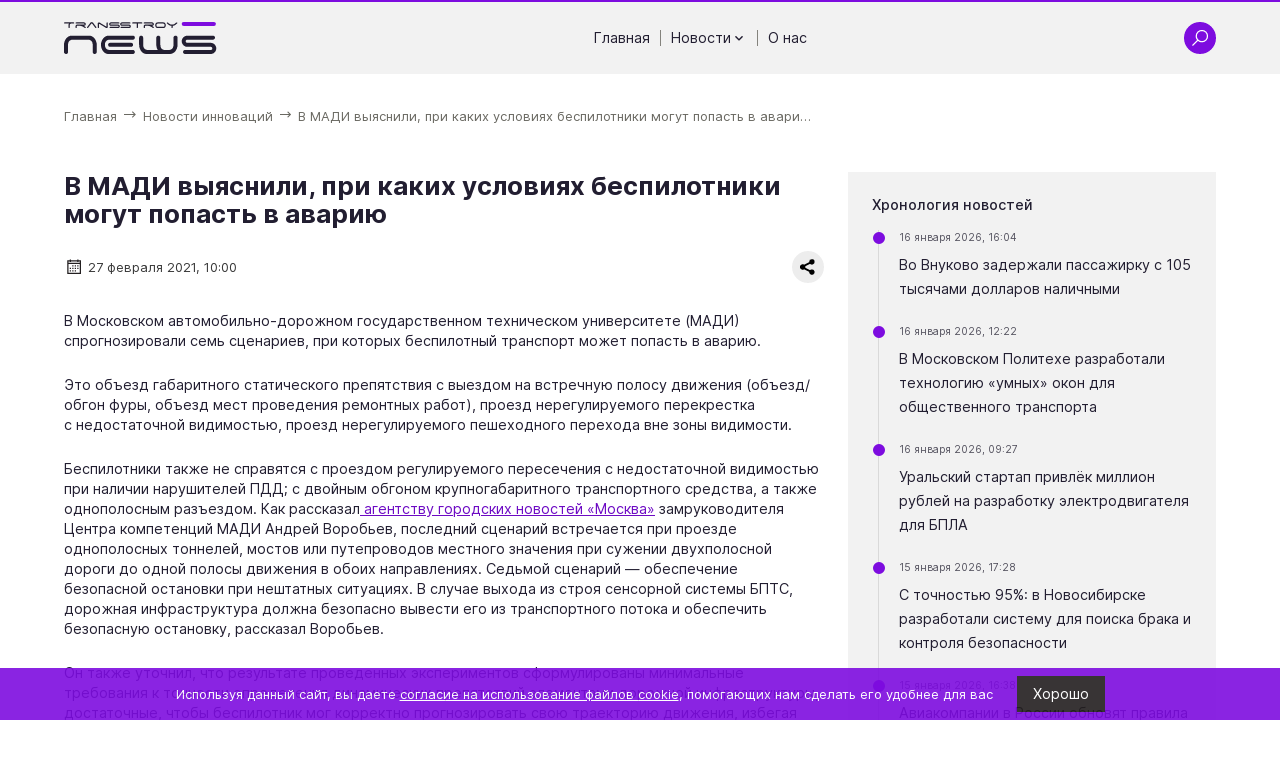

--- FILE ---
content_type: text/html; charset=UTF-8
request_url: https://ts-news.ru/default/v-madi-vyyasnili-pri-kakih-usloviyah-bespilotniki-mogut-popast-v-avariyu
body_size: 10283
content:
<!DOCTYPE html>
<html lang="ru">
  <head>
    <meta charset="utf-8">
<meta name="viewport"
      content="width=device-width, initial-scale=1, shrink-to-fit=no, user-scalable=no">
<meta name="format-detection"
      content="telephone=no">
<title>В МАДИ выяснили, при каких условиях беспилотники могут попасть в аварию | ТРАНССТРОЙНЬЮС</title>
<meta name="description" content="В Московском автомобильно-дорожном государственном техническом университете (МАДИ) спрогнозировали семь сценариев, при которых беспилотный... | ТРАНССТРОЙНЬЮС">
<meta name="title" content="В МАДИ выяснили, при каких условиях беспилотники могут попасть в аварию | ТРАНССТРОЙНЬЮС"><link rel="icon"
      type="image/x-icon"
      href="https://ts-news.ru/themes/tsnews/assets/favicon/favicon.ico">
<link rel="icon"
      type="image/png"
      sizes="16x16"
      href="https://ts-news.ru/themes/tsnews/assets/favicon/favicon-16x16.png">
<link rel="icon"
      type="image/png"
      sizes="32x32"
      href="https://ts-news.ru/themes/tsnews/assets/favicon/favicon-32x32.png">
<link rel="icon"
      type="image/png"
      sizes="48x48"
      href="https://ts-news.ru/themes/tsnews/assets/favicon/favicon-48x48.png">
<link rel="manifest"
      href="https://ts-news.ru/themes/tsnews/assets/favicon/manifest.webmanifest">
<meta name="mobile-web-app-capable"
      content="yes">
<meta name="theme-color"
      content="#fff">
<meta name="application-name"
      content="gardacapital.ru">
<link rel="apple-touch-icon"
      sizes="57x57"
      href="https://ts-news.ru/themes/tsnews/assets/favicon/apple-touch-icon-57x57.png">
<link rel="apple-touch-icon"
      sizes="60x60"
      href="https://ts-news.ru/themes/tsnews/assets/favicon/apple-touch-icon-60x60.png">
<link rel="apple-touch-icon"
      sizes="72x72"
      href="https://ts-news.ru/themes/tsnews/assets/favicon/apple-touch-icon-72x72.png">
<link rel="apple-touch-icon"
      sizes="76x76"
      href="https://ts-news.ru/themes/tsnews/assets/favicon/apple-touch-icon-76x76.png">
<link rel="apple-touch-icon"
      sizes="114x114"
      href="https://ts-news.ru/themes/tsnews/assets/favicon/apple-touch-icon-114x114.png">
<link rel="apple-touch-icon"
      sizes="120x120"
      href="https://ts-news.ru/themes/tsnews/assets/favicon/apple-touch-icon-120x120.png">
<link rel="apple-touch-icon"
      sizes="144x144"
      href="https://ts-news.ru/themes/tsnews/assets/favicon/apple-touch-icon-144x144.png">
<link rel="apple-touch-icon"
      sizes="152x152"
      href="https://ts-news.ru/themes/tsnews/assets/favicon/apple-touch-icon-152x152.png">
<link rel="apple-touch-icon"
      sizes="167x167"
      href="https://ts-news.ru/themes/tsnews/assets/favicon/apple-touch-icon-167x167.png">
<link rel="apple-touch-icon"
      sizes="180x180"
      href="https://ts-news.ru/themes/tsnews/assets/favicon/apple-touch-icon-180x180.png">
<link rel="apple-touch-icon"
      sizes="1024x1024"
      href="https://ts-news.ru/themes/tsnews/assets/favicon/apple-touch-icon-1024x1024.png">
<meta name="apple-mobile-web-app-capable"
      content="yes">
<meta name="apple-mobile-web-app-status-bar-style"
      content="black-translucent">
<meta name="apple-mobile-web-app-title"
      content="gardacapital">
<meta name="msapplication-TileColor"
      content="#fff">
<meta name="msapplication-TileImage"
      content="https://ts-news.ru/themes/tsnews/assets/favicon/mstile-144x144.png">
<meta name="msapplication-config"
      content="https://ts-news.ru/themes/tsnews/assets/favicon/browserconfig.xml">
<link rel="yandex-tableau-widget"
      href="https://ts-news.ru/themes/tsnews/assets/favicon/yandex-browser-manifest.json"><link rel="preload"
      href="https://ts-news.ru/themes/tsnews/assets/fonts/Inter-Regular.woff2"
      as="font"
      type="font/woff2"
      crossorigin="anonymous">
<link rel="preload"
      href="https://ts-news.ru/themes/tsnews/assets/fonts/Inter-Bold.woff2"
      as="font"
      type="font/woff2"
      crossorigin="anonymous">
<link rel="preload"
      href="https://ts-news.ru/themes/tsnews/assets/fonts/Inter-Medium.woff2"
      as="font"
      type="font/woff2"
      crossorigin="anonymous"><link rel="stylesheet preload"
      type="text/css"
      as="style"
      href="https://ts-news.ru/themes/tsnews/assets/css/styles.min.css">
<noscript>
      <link rel="stylesheet"
            type="text/css"
            href="https://ts-news.ru/themes/tsnews/assets/css/styles.min.css">
</noscript>
<!-- Yandex.Metrika counter -->
    <script type="text/javascript" >
       (function(m,e,t,r,i,k,a){m[i]=m[i]||function(){(m[i].a=m[i].a||[]).push(arguments)};
       m[i].l=1*new Date();k=e.createElement(t),a=e.getElementsByTagName(t)[0],k.async=1,k.src=r,a.parentNode.insertBefore(k,a)})
       (window, document, "script", "https://mc.yandex.ru/metrika/tag.js", "ym");
    
       ym(68561809, "init", {
            clickmap:true,
            trackLinks:true,
            accurateTrackBounce:true,
            webvisor:true
       });
    </script>
    <noscript><div><img src="https://mc.yandex.ru/watch/68561809" style="position:absolute; left:-9999px;" alt="" /></div></noscript>
    <!-- /Yandex.Metrika counter -->
<script>
      /*! loadCSS. [c]2017 Filament Group, Inc. MIT License */
      !function (a) {
            "use strict";
            var b = function (b, c, d) {
                  function j(a) {
                        if (e.body) return a();
                        setTimeout(function () {
                              j(a)
                        })
                  }

                  function l() {
                        f.addEventListener && f.removeEventListener("load", l), f.media = d || "all"
                  }

                  var g, e = a.document,
                        f = e.createElement("link");
                  if (c) g = c;
                  else {
                        var h = (e.body || e.getElementsByTagName("head")[0]).childNodes;
                        g = h[h.length - 1]
                  }
                  var i = e.styleSheets;
                  f.rel = "stylesheet", f.href = b, f.media = "only x", j(function () {
                        g.parentNode.insertBefore(f, c ? g : g.nextSibling)
                  });
                  var k = function (a) {
                        for (var b = f.href, c = i.length; c--;)
                              if (i[c].href === b) return a();
                        setTimeout(function () {
                              k(a)
                        })
                  };
                  return f.addEventListener && f.addEventListener("load", l), f.onloadcssdefined = k, k(l), f
            };
            "undefined" != typeof exports ? exports.loadCSS = b : a.loadCSS = b
      }("undefined" != typeof global ? global : this);
      /*! loadCSS rel=preload polyfill. [c]2017 Filament Group, Inc. MIT License */
      !function (a) {
            if (a.loadCSS) {
                  var b = loadCSS.relpreload = {};
                  if (b.support = function () {
                        try {
                              return a.document.createElement("link").relList.supports("preload")
                        } catch (a) {
                              return !1
                        }
                  }, b.poly = function () {
                        for (var b = a.document.getElementsByTagName("link"), c = 0; c < b.length; c++) {
                              var d = b[c];
                              "preload" === d.rel && "style" === d.getAttribute("as") && (a.loadCSS(d.href, d, d.getAttribute("media")), d.rel = null)
                        }
                  }, !b.support()) {
                        b.poly();
                        var c = a.setInterval(b.poly, 300);
                        a.addEventListener && a.addEventListener("load", function () {
                              b.poly(), a.clearInterval(c)
                        }), a.attachEvent && a.attachEvent("onload", function () {
                              a.clearInterval(c)
                        })
                  }
            }
      }(this);
</script>  </head>

  <body class=" ">
    <header class="header"
        id="header">
  <div class="header__container">
    <a href="https://ts-news.ru"
       class="header__logo"
       aria-label="Ссылка на главную страницу">
            <img src="https://ts-news.ru/storage/app/media/common/images/logo/ts-news.svg"
           alt="TSN | ТРАНССТРОЙНЬЮС — независимое онлайн-издание"
           class="header__logo-image">
          </a>
    <div class="header__nav">
      <ul class="header-nav">
    <li class="header-nav__item">
        <a href="/"
       class="header-nav__link"
       aria-label="Перейти на страницу Главная'">
      Главная
          </a>
                <span class="header-nav__divider"></span>
      </li>
    <li class="header-nav__item">
        <div class="header-nav__link">
      Новости
            <svg class="header-nav__chevron">
        <use href="https://ts-news.ru/themes/tsnews/assets/icons/sprite.svg#chevron"></use>
      </svg>
          </div>
            <ul class="header-nav__subitem">
            <li>
        <a href="/categories/road-build"
           class="header-nav__sublink"
           aria-label="Перейти на страницу 'Дорожное строительство'">
          Дорожное строительство
        </a>
      </li>
            <li>
        <a href="/categories/aero-build"
           class="header-nav__sublink"
           aria-label="Перейти на страницу 'Аэродромное строительство'">
          Аэродромное строительство
        </a>
      </li>
            <li>
        <a href="/categories/innovation-news"
           class="header-nav__sublink"
           aria-label="Перейти на страницу 'Новости инноваций'">
          Новости инноваций
        </a>
      </li>
            <li>
        <a href="/categories/people"
           class="header-nav__sublink"
           aria-label="Перейти на страницу 'Люди'">
          Люди
        </a>
      </li>
            <li>
        <a href="/categories/obshchestvennyj-transport"
           class="header-nav__sublink"
           aria-label="Перейти на страницу 'Общественный транспорт'">
          Общественный транспорт
        </a>
      </li>
            <li>
        <a href="/categories/bespilotniki"
           class="header-nav__sublink"
           aria-label="Перейти на страницу 'Беспилотники'">
          Беспилотники
        </a>
      </li>
          </ul>
            <span class="header-nav__divider"></span>
      </li>
    <li class="header-nav__item">
        <a href="/about"
       class="header-nav__link"
       aria-label="Перейти на страницу О нас'">
      О нас
          </a>
              </li>
  </ul>      <div class="hamburger-wrap js--modal-open"
           data-modal-target="menu">
        <div class="hamburger">
          <span class="hamburger__line"></span>
          <span class="hamburger__line"></span>
          <span class="hamburger__line"></span>
        </div>
      </div>
    </div>
    <div class="header__items">
      <div class="header__item js--search-open">
        <svg class="header__item-icon icon-search">
          <use href="https://ts-news.ru/themes/tsnews/assets/icons/sprite.svg#search"></use>
        </svg>
        <svg class="header__item-icon icon-close">
          <use href="https://ts-news.ru/themes/tsnews/assets/icons/sprite.svg#close"></use>
        </svg>
      </div>
            <div class="hamburger-wrap js--modal-open"
           data-modal-target="menu">
        <div class="hamburger">
          <span class="hamburger__line"></span>
          <span class="hamburger__line"></span>
          <span class="hamburger__line"></span>
        </div>
      </div>
    </div>
  </div>
  <div class="header-search">
    <div class="header-search__container">
      <form action="https://ts-news.ru/search?q="
      method="get"
      class="header-search__form form is-form-bg-black js--form">
    <div class="ss-search-form">
        <div class="ss-search-form__input">
            <div class="ss-search-form__input-wrap form__elem-wrapper">
                <svg class="ss-search-form__icon-search">
                    <use href="https://ts-news.ru/themes/tsnews/assets/icons/sprite.svg#search"></use>
                </svg>
                <label for="header-search-input"
                       class="label form__label">Введите слово для поиска</label>
                <input name="q"
                       type="text"
                       id="header-search-input"
                       class="form__input"
                       value=""
                       autocomplete="off"
                                              data-track-input
                       data-request="searchInput::onType"
                       data-request-before-update="document.getElementById('autocomplete-results').classList.toggle('ss-search-form__results--visible', !!this.value)"
                       data-request-update="'searchInput::autocomplete': '#autocomplete-results'"
                       >
                <svg class="ss-search-form__icon-clear">
                    <use href="https://ts-news.ru/themes/tsnews/assets/icons/sprite.svg#close"></use>
                </svg>
            </div>

            <button class="ss-search-form__submit form__button"
                    type="submit">Найти</button>
        </div>
        <div class="ss-search-form__results"
             id="autocomplete-results"></div>
    </div>
</form>    </div>
  </div>
</header>    <main class="main">
    



<div class="block-breadcrumbs">
    <div class="block-breadcrumbs__container">
        <ol class="block-breadcrumbs__list"
            itemscope
            itemtype="https://schema.org/BreadcrumbList">
                                    <li class="block-breadcrumbs__item"
                itemprop="itemListElement"
                itemscope
                itemtype="https://schema.org/ListItem">
                <a href="/"
                   class="block-breadcrumbs__link"
                   itemprop="item">
                    <span class="block-breadcrumbs__name tp"
                          itemprop="name">Главная</span>
                </a>
                <meta itemprop="position"
                      content="1" />
                <svg class="block-breadcrumbs__icon">
                    <use href="https://ts-news.ru/themes/tsnews/assets/icons/sprite.svg#arrow-right"></use>
                </svg>
            </li>
                                                <li class="block-breadcrumbs__item"
                itemprop="itemListElement"
                itemscope
                itemtype="https://schema.org/ListItem">
                <a href="/categories/innovation-news"
                   class="block-breadcrumbs__link"
                   itemprop="item">
                    <span class="block-breadcrumbs__name tp"
                          itemprop="name">Новости инноваций</span>
                </a>
                <meta itemprop="position"
                      content="2" />
                <svg class="block-breadcrumbs__icon">
                    <use href="https://ts-news.ru/themes/tsnews/assets/icons/sprite.svg#arrow-right"></use>
                </svg>
            </li>
                                                <li class="block-breadcrumbs__item"
                itemprop="itemListElement"
                itemscope
                itemtype="https://schema.org/ListItem">
                <a href=""
                   class="block-breadcrumbs__link block-breadcrumbs__link--last js--block-breadcrumbs-lats-item"
                   itemprop="item">
                    <span class="block-breadcrumbs__name tp"
                          itemprop="name">В МАДИ выяснили, при каких условиях беспилотники могут попасть в авари...</span>
                </a>
                <meta itemprop="position"
                      content="3" />
            </li>
                                </ol>
    </div>
</div>

<div class="block-post">
  <div class="block-post__container">
    <div class="block-post__row">
      <div class="block-post__left">
                <h1 class="block-post__title tp">
          В МАДИ выяснили, при каких условиях беспилотники могут попасть в аварию
        </h1>
                <div class="block-post__cridentials">
          <div class="block-post__cridentials-left">
            <div class="block-post__date">
              <svg class="block-post__date-icon">
                <use href="https://ts-news.ru/themes/tsnews/assets/icons/sprite.svg#calendar"></use>
              </svg>
              <div class="block-post__date-text">
                27 февраля 2021, 10:00
              </div>
            </div>
                      </div>
          <div class="block-post__cridentials-right">
            <div class="block-post__share">
              <script src="https://yastatic.net/share2/share.js"></script>
              <div class="ya-share2"
                   data-curtain
                   data-shape="round"
                   data-limit="0"
                   data-more-button-type="short"
                   data-services="vkontakte,odnoklassniki,telegram,twitter,whatsapp">
              </div>
            </div>
          </div>
        </div>
                                        <div class="block-post__text fr-view tp">
          <p>В Московском автомобильно-дорожном государственном техническом университете (МАДИ) спрогнозировали семь сценариев, при которых беспилотный транспорт может попасть в аварию.</p>

<p>Это объезд габаритного статического препятствия с выездом на встречную полосу движения (объезд/обгон фуры, объезд мест проведения ремонтных работ), проезд нерегулируемого перекрестка с недостаточной видимостью, проезд нерегулируемого пешеходного перехода вне зоны видимости.</p>

<p>Беспилотники также не справятся с проездом регулируемого пересечения с недостаточной видимостью при наличии нарушителей ПДД; с двойным обгоном крупногабаритного транспортного средства, а также однополосным разъездом. Как рассказал<a href="https://www.mskagency.ru/materials/3089145"> агентству городских новостей «Москва»</a> замруководителя Центра компетенций МАДИ Андрей Воробьев, последний сценарий встречается при проезде однополосных тоннелей, мостов или путепроводов местного значения при сужении двухполосной дороги до одной полосы движения в обоих направлениях. Седьмой сценарий – обеспечение безопасной остановки при нештатных ситуациях. В случае выхода из строя сенсорной системы БПТС, дорожная инфраструктура должна безопасно вывести его из транспортного потока и обеспечить безопасную остановку, рассказал Воробьев.</p>

<p>Он также уточнил, что результате проведенных экспериментов сформулированы минимальные требования к точности определения динамических препятствий элементами дорожной инфраструктуры, достаточные, чтобы беспилотник мог корректно прогнозировать свою траекторию движения, избегая ДТП и аварийных ситуаций. «Данные требования станут частью соответствующих ГОСТов, разрабатываемых в 2021-2022 годах», – подчеркнул Воробьев.</p>

<p>Отмечается, что в текущем году МАДИ планирует обеспечить получение допуска на дороги общего пользования одного-двух беспилотников собственного производства. «Это нужно для проведения ресурсных испытаний компонентов беспилотного движения, а также для тестирования дополнительных возможностей нашей беспилотной технологии, основанной на взаимодействии с цифровой моделью дороги», – заключил Воробьев.</p>

<p>Ранее TSN сообщало, что <a href="https://ts-news.ru/innovation-news/rossiya-predlozhil-peresmotret-venskuyu-konvenciyu-o-dorozhnom-dvizhenii">Россия инициировала пересмотр Венской конвенции дорожного движения.</a> Причиной пересмотра стал действующий запрет на использование беспилотного транспорта на дорогах общего пользования. Речь идёт о статье 8 конвенции, в которой прописано, что «каждое транспортное средство или состав транспортных средств, которые находятся в движении, должны иметь водителя». Под водителем в документе подразумевается живой человек.</p>
        </div>
                                <div class="block-3z8woq38">

  <h2 class="block-3z8woq38__title tp">
    Похожие новости
  </h2>
  <div class="block-3z8woq38__row">
    
    
    <div class="block-3z8woq38__col">
                      <div class="block-3z8woq38__item-row">
      <div class="block-3z8woq38__item-left">
        <a href="https://ts-news.ru/innovation-news/s-tochnostyu-95-v-novosibirske-razrabotali-sistemu-dlya-poiska-braka-i-kontrolya-bezopasnosti"
           class="block-3z8woq38__item-title tp"
           title="С точностью 95%: в Новосибирске разработали систему для поиска брака и контроля безопасности">
          С точностью 95%: в Новосибирске разработали систему для поиска брака и контроля безопаснос...
        </a>
        <div class="block-3z8woq38__post-date">
          15 января 2026, 17:28
        </div>
      </div>
          </div>
    
                            <div class="block-3z8woq38__item-row">
      <div class="block-3z8woq38__item-left">
        <a href="https://ts-news.ru/innovation-news/aviakompanii-v-rossii-obnovyat-pravila-provoza-pauerbankov"
           class="block-3z8woq38__item-title tp"
           title="Авиакомпании в России обновят правила провоза пауэрбанков">
          Авиакомпании в России обновят правила провоза пауэрбанков
        </a>
        <div class="block-3z8woq38__post-date">
          15 января 2026, 16:38
        </div>
      </div>
          </div>
    
                            <div class="block-3z8woq38__item-row">
      <div class="block-3z8woq38__item-left">
        <a href="https://ts-news.ru/innovation-news/kurery-rovery-obhodyatsya-yandeksu-vdvoe-deshevle"
           class="block-3z8woq38__item-title tp"
           title="Курьеры-роверы обходятся «Яндексу» вдвое дешевле">
          Курьеры-роверы обходятся «Яндексу» вдвое дешевле
        </a>
        <div class="block-3z8woq38__post-date">
          15 января 2026, 14:05
        </div>
      </div>
          </div>
    
                                                                                                    </div>
    <div class="block-3z8woq38__col">
                                                          <div class="block-3z8woq38__item-row">
      <div class="block-3z8woq38__item-left">
        <a href="https://ts-news.ru/innovation-news/skladskie-roboty-nauchilis-chitat-potolok"
           class="block-3z8woq38__item-title tp"
           title="Складские роботы научились «читать» потолок">
          Складские роботы научились «читать» потолок
        </a>
        <div class="block-3z8woq38__post-date">
          15 января 2026, 09:07
        </div>
      </div>
          </div>
    
                            <div class="block-3z8woq38__item-row">
      <div class="block-3z8woq38__item-left">
        <a href="https://ts-news.ru/innovation-news/tesla-perevedyot-avtopilot-fsd-na-podpisku-i-otkazhetsya-ot-razovoj-prodazhi"
           class="block-3z8woq38__item-title tp"
           title="Tesla переведёт автопилот FSD на подписку и откажется от разовой продажи">
          Tesla переведёт автопилот FSD на подписку и откажется от разовой продажи
        </a>
        <div class="block-3z8woq38__post-date">
          14 января 2026, 18:20
        </div>
      </div>
          </div>
    
                            <div class="block-3z8woq38__item-row">
      <div class="block-3z8woq38__item-left">
        <a href="https://ts-news.ru/innovation-news/na-altae-planiruyut-zapustit-bespilotnye-aerotaksi-dlya-turistov"
           class="block-3z8woq38__item-title tp"
           title="На Алтае планируют запустить беспилотные аэротакси для туристов">
          На Алтае планируют запустить беспилотные аэротакси для туристов
        </a>
        <div class="block-3z8woq38__post-date">
          14 января 2026, 14:46
        </div>
      </div>
          </div>
    
                                                                </div>
  </div>

</div>
              </div>
      <div class="block-post__right">
                <div class="block-post__panel">
          <div class="block-post__panel-inner">
            <div class="block-post__panel-title">
              Хронология новостей
            </div>
            <div class="block-post__panel-items">
                            <div class="block-post__panel-item">
                <div class="block-post__panel-date">
                  <div class="block-post__panel-dot"></div>
                  16 января 2026, 16:04
                </div>
                <a href="https://ts-news.ru/people/vo-vnukovo-zaderzhali-passazhirku-s-105-tysyachami-dollarov-nalichnymi"
                   class="block-post__panel-link"
                   title="Во Внуково задержали пассажирку с 105 тысячами долларов наличными">
                  Во Внуково задержали пассажирку с 105 тысячами долларов наличными
                </a>
              </div>
                            <div class="block-post__panel-item">
                <div class="block-post__panel-date">
                  <div class="block-post__panel-dot"></div>
                  16 января 2026, 12:22
                </div>
                <a href="https://ts-news.ru/obshchestvennyj-transport/v-moskovskom-politehe-razrabotali-tehnologiyu-umnyh-okon-dlya-obshchestvennogo-transporta"
                   class="block-post__panel-link"
                   title="В Московском Политехе разработали технологию «умных» окон для общественного транспорта">
                  В Московском Политехе разработали технологию «умных» окон для общественного транспорта
                </a>
              </div>
                            <div class="block-post__panel-item">
                <div class="block-post__panel-date">
                  <div class="block-post__panel-dot"></div>
                  16 января 2026, 09:27
                </div>
                <a href="https://ts-news.ru/bespilotniki/uralskij-startap-privlyok-million-rublej-na-razrabotku-elektrodvigatelya-dlya-bpla"
                   class="block-post__panel-link"
                   title="Уральский стартап привлёк миллион рублей на разработку электродвигателя для БПЛА">
                  Уральский стартап привлёк миллион рублей на разработку электродвигателя для БПЛА
                </a>
              </div>
                            <div class="block-post__panel-item">
                <div class="block-post__panel-date">
                  <div class="block-post__panel-dot"></div>
                  15 января 2026, 17:28
                </div>
                <a href="https://ts-news.ru/innovation-news/s-tochnostyu-95-v-novosibirske-razrabotali-sistemu-dlya-poiska-braka-i-kontrolya-bezopasnosti"
                   class="block-post__panel-link"
                   title="С точностью 95%: в Новосибирске разработали систему для поиска брака и контроля безопасности">
                  С точностью 95%: в Новосибирске разработали систему для поиска брака и контроля безопасности
                </a>
              </div>
                            <div class="block-post__panel-item">
                <div class="block-post__panel-date">
                  <div class="block-post__panel-dot"></div>
                  15 января 2026, 16:38
                </div>
                <a href="https://ts-news.ru/innovation-news/aviakompanii-v-rossii-obnovyat-pravila-provoza-pauerbankov"
                   class="block-post__panel-link"
                   title="Авиакомпании в России обновят правила провоза пауэрбанков">
                  Авиакомпании в России обновят правила провоза пауэрбанков
                </a>
              </div>
                          </div>
          </div>
        </div>
                        <div class="block-post__panel">
          <div class="block-post__panel-inner">
            <div class="block-post__panel-title">
              Видео
            </div>
            <div class="block-post__panel-items">
                            <div class="block-post__panel-video">
                <a href="https://ts-news.ru/obshchestvennyj-transport/na-marshrutnye-linii-samary-vpervye-vyshli-tramvai-novogo-pokoleniya"
                   class="block-post__video-title"
                   title="На маршрутные линии Самары впервые вышли трамваи нового поколения">
                  На маршрутные линии Самары впервые вышли трамваи нового поколения
                </a>
                <a href="https://ts-news.ru/obshchestvennyj-transport/na-marshrutnye-linii-samary-vpervye-vyshli-tramvai-novogo-pokoleniya"
                   class="block-post__video-wrap"
                   title="На маршрутные линии Самары впервые вышли трамваи нового поколения">
                                    <div class="image-wrap">
        <picture>
        <source type="image/webp"
                data-srcset="https://ts-news.ru/storage/app/resources/resize/72_72_0_0_crop/img_c492a24df23a9a5d28f4a66757c78e4d.webp 1x,
                                                https://ts-news.ru/storage/app/resources/resize/144_144_0_0_crop/img_37ce41aeca847775f16d42bdbc787453.webp 2x"
                data-sizes="100w" />
        <img alt="На маршрутные линии Самары впервые вышли трамваи нового поколения"
             class="image-wrap__image js--lazyload"
             data-src="https://ts-news.ru/storage/app/resources/resize/144_144_0_0_crop/img_35a3c4077a372a7be27629c76dabc801.jpg"
             data-srcset="https://ts-news.ru/storage/app/resources/resize/72_72_0_0_crop/img_dea76eb995f96dbfaf443dd21c460c38.jpg 1x,
                                                https://ts-news.ru/storage/app/resources/resize/144_144_0_0_crop/img_35a3c4077a372a7be27629c76dabc801.jpg 2x"
             data-sizes="100w" />
    </picture>
            <div class="loading-image">
    <div class="b-loading">
        <div class="b-loading__dot"></div>
        <div class="b-loading__dot"></div>
        <div class="b-loading__dot"></div>
        <div class="b-loading__dot"></div>
        <div class="b-loading__dot"></div>
        <div class="b-loading__dot"></div>
    </div>
</div>
<div class="loading-error">
    <div class="loading-error__wrap">
        <svg class="loading-error__icon">
            <use href="https://ts-news.ru/themes/tsnews/assets/icons/sprite.svg#exclamation-circle"></use>
        </svg>
        <div class="loading-error__text">
            Не удалось загрузить изображение
        </div>
    </div>
</div>    </div>                                    <div class="zoom">
    <div class="zoom__button js--video-modal"
                     >
    <svg class="zoom__icon">
            <use href="https://ts-news.ru/themes/tsnews/assets/icons/sprite.svg#play"></use>
          </svg>
  </div>
    <div class="zoom__muar"></div>
</div>                </a>
              </div>
                            <div class="block-post__panel-video">
                <a href="https://ts-news.ru/innovation-news/kitajskaya-kompaniya-predstavila-prototip-letayushchego-avtomobilya-kotoryj-ezdit-i-po-dorogam"
                   class="block-post__video-title"
                   title="Китайская компания представила прототип летающего автомобиля, который ездит и по дорогам">
                  Китайская компания представила прототип летающего автомобиля, который ездит и по дорогам
                </a>
                <a href="https://ts-news.ru/innovation-news/kitajskaya-kompaniya-predstavila-prototip-letayushchego-avtomobilya-kotoryj-ezdit-i-po-dorogam"
                   class="block-post__video-wrap"
                   title="Китайская компания представила прототип летающего автомобиля, который ездит и по дорогам">
                                    <div class="image-wrap">
        <picture>
        <source type="image/webp"
                data-srcset="https://ts-news.ru/storage/app/resources/resize/72_72_0_0_crop/img_98c5c7f1717badafe28aa2e4771642a8.webp 1x,
                                                https://ts-news.ru/storage/app/resources/resize/144_144_0_0_crop/img_6fc924f901c39f7d9b97d273ca1649a2.webp 2x"
                data-sizes="100w" />
        <img alt="Китайская компания представила прототип летающего автомобиля, который ездит и по дорогам"
             class="image-wrap__image js--lazyload"
             data-src="https://ts-news.ru/storage/app/resources/resize/144_144_0_0_crop/img_d00086bdf11f32a37a2f2f3fdef154e6.jpg"
             data-srcset="https://ts-news.ru/storage/app/resources/resize/72_72_0_0_crop/img_39377d1c5f6a96279582fb2fabc1321b.jpg 1x,
                                                https://ts-news.ru/storage/app/resources/resize/144_144_0_0_crop/img_d00086bdf11f32a37a2f2f3fdef154e6.jpg 2x"
             data-sizes="100w" />
    </picture>
            <div class="loading-image">
    <div class="b-loading">
        <div class="b-loading__dot"></div>
        <div class="b-loading__dot"></div>
        <div class="b-loading__dot"></div>
        <div class="b-loading__dot"></div>
        <div class="b-loading__dot"></div>
        <div class="b-loading__dot"></div>
    </div>
</div>
<div class="loading-error">
    <div class="loading-error__wrap">
        <svg class="loading-error__icon">
            <use href="https://ts-news.ru/themes/tsnews/assets/icons/sprite.svg#exclamation-circle"></use>
        </svg>
        <div class="loading-error__text">
            Не удалось загрузить изображение
        </div>
    </div>
</div>    </div>                                    <div class="zoom">
    <div class="zoom__button js--video-modal"
                     >
    <svg class="zoom__icon">
            <use href="https://ts-news.ru/themes/tsnews/assets/icons/sprite.svg#play"></use>
          </svg>
  </div>
    <div class="zoom__muar"></div>
</div>                </a>
              </div>
                            <div class="block-post__panel-video">
                <a href="https://ts-news.ru/innovation-news/tesla-opublikovala-video-svoego-robota-tesla-bot"
                   class="block-post__video-title"
                   title="Tesla опубликовала видео своего робота Tesla Bot">
                  Tesla опубликовала видео своего робота Tesla Bot
                </a>
                <a href="https://ts-news.ru/innovation-news/tesla-opublikovala-video-svoego-robota-tesla-bot"
                   class="block-post__video-wrap"
                   title="Tesla опубликовала видео своего робота Tesla Bot">
                                    <div class="image-wrap">
        <picture>
        <source type="image/webp"
                data-srcset="https://ts-news.ru/storage/app/resources/resize/72_72_0_0_crop/img_98c5c7f1717badafe28aa2e4771642a8.webp 1x,
                                                https://ts-news.ru/storage/app/resources/resize/144_144_0_0_crop/img_6fc924f901c39f7d9b97d273ca1649a2.webp 2x"
                data-sizes="100w" />
        <img alt="Tesla опубликовала видео своего робота Tesla Bot"
             class="image-wrap__image js--lazyload"
             data-src="https://ts-news.ru/storage/app/resources/resize/144_144_0_0_crop/img_d00086bdf11f32a37a2f2f3fdef154e6.jpg"
             data-srcset="https://ts-news.ru/storage/app/resources/resize/72_72_0_0_crop/img_39377d1c5f6a96279582fb2fabc1321b.jpg 1x,
                                                https://ts-news.ru/storage/app/resources/resize/144_144_0_0_crop/img_d00086bdf11f32a37a2f2f3fdef154e6.jpg 2x"
             data-sizes="100w" />
    </picture>
            <div class="loading-image">
    <div class="b-loading">
        <div class="b-loading__dot"></div>
        <div class="b-loading__dot"></div>
        <div class="b-loading__dot"></div>
        <div class="b-loading__dot"></div>
        <div class="b-loading__dot"></div>
        <div class="b-loading__dot"></div>
    </div>
</div>
<div class="loading-error">
    <div class="loading-error__wrap">
        <svg class="loading-error__icon">
            <use href="https://ts-news.ru/themes/tsnews/assets/icons/sprite.svg#exclamation-circle"></use>
        </svg>
        <div class="loading-error__text">
            Не удалось загрузить изображение
        </div>
    </div>
</div>    </div>                                    <div class="zoom">
    <div class="zoom__button js--video-modal"
                     >
    <svg class="zoom__icon">
            <use href="https://ts-news.ru/themes/tsnews/assets/icons/sprite.svg#play"></use>
          </svg>
  </div>
    <div class="zoom__muar"></div>
</div>                </a>
              </div>
                            <div class="block-post__panel-video">
                <a href="https://ts-news.ru/people/vo-vladivostoke-u-dorogi-voditeli-zametili-amurskogo-tigra-kotoryj-sobiral-musor"
                   class="block-post__video-title"
                   title="Во Владивостоке у дороги водители заметили амурского тигра, который собирал мусор">
                  Во Владивостоке у дороги водители заметили амурского тигра, который собирал мусор
                </a>
                <a href="https://ts-news.ru/people/vo-vladivostoke-u-dorogi-voditeli-zametili-amurskogo-tigra-kotoryj-sobiral-musor"
                   class="block-post__video-wrap"
                   title="Во Владивостоке у дороги водители заметили амурского тигра, который собирал мусор">
                                    <div class="image-wrap">
        <picture>
        <source type="image/webp"
                data-srcset="https://ts-news.ru/storage/app/resources/resize/72_72_0_0_crop/img_98c5c7f1717badafe28aa2e4771642a8.webp 1x,
                                                https://ts-news.ru/storage/app/resources/resize/144_144_0_0_crop/img_6fc924f901c39f7d9b97d273ca1649a2.webp 2x"
                data-sizes="100w" />
        <img alt="Во Владивостоке у дороги водители заметили амурского тигра, который собирал мусор"
             class="image-wrap__image js--lazyload"
             data-src="https://ts-news.ru/storage/app/resources/resize/144_144_0_0_crop/img_d00086bdf11f32a37a2f2f3fdef154e6.jpg"
             data-srcset="https://ts-news.ru/storage/app/resources/resize/72_72_0_0_crop/img_39377d1c5f6a96279582fb2fabc1321b.jpg 1x,
                                                https://ts-news.ru/storage/app/resources/resize/144_144_0_0_crop/img_d00086bdf11f32a37a2f2f3fdef154e6.jpg 2x"
             data-sizes="100w" />
    </picture>
            <div class="loading-image">
    <div class="b-loading">
        <div class="b-loading__dot"></div>
        <div class="b-loading__dot"></div>
        <div class="b-loading__dot"></div>
        <div class="b-loading__dot"></div>
        <div class="b-loading__dot"></div>
        <div class="b-loading__dot"></div>
    </div>
</div>
<div class="loading-error">
    <div class="loading-error__wrap">
        <svg class="loading-error__icon">
            <use href="https://ts-news.ru/themes/tsnews/assets/icons/sprite.svg#exclamation-circle"></use>
        </svg>
        <div class="loading-error__text">
            Не удалось загрузить изображение
        </div>
    </div>
</div>    </div>                                    <div class="zoom">
    <div class="zoom__button js--video-modal"
                     >
    <svg class="zoom__icon">
            <use href="https://ts-news.ru/themes/tsnews/assets/icons/sprite.svg#play"></use>
          </svg>
  </div>
    <div class="zoom__muar"></div>
</div>                </a>
              </div>
                          </div>
          </div>
        </div>
                      </div>
    </div>

  </div>
</div>
</main>    <footer class="footer"
        id="footer"
        >
  <div class="footer__container">
    <div class="footer__row">
      <div class="footer__left">
        <a href="https://ts-news.ru"
           class="footer__logo"
           aria-label="Ссылка на главную страницу">
          <img src="https://ts-news.ru/storage/app/media/common/images/logo/ts-news.svg"
               alt="TSN | ТРАНССТРОЙНЬЮС — независимое онлайн-издание"
               class="footer__logo-image">
        </a>
        <div class="footer__left-text tp">
          © 2019 – 2026 ООО «ТРАНСТРОЙНЬЮС»
        </div>
              </div>
      <div class="footer__center">
        <ul class="footer-nav">
    <li class="footer-nav__item">
    <a href="/categories/road-build"
       class="footer-nav__link"
       aria-label="Перейти на страницу Дорожное строительство'">
      Дорожное строительство
          </a>
  </li>
    <li class="footer-nav__item">
    <a href="/categories/aero-build"
       class="footer-nav__link"
       aria-label="Перейти на страницу Аэродромное строительство'">
      Аэродромное строительство
          </a>
  </li>
    <li class="footer-nav__item">
    <a href="/categories/innovation-news"
       class="footer-nav__link"
       aria-label="Перейти на страницу Новости инноваций'">
      Новости инноваций
          </a>
  </li>
    <li class="footer-nav__item">
    <a href="/categories/people"
       class="footer-nav__link"
       aria-label="Перейти на страницу Люди'">
      Люди
          </a>
  </li>
    <li class="footer-nav__item">
    <a href="/categories/obshchestvennyj-transport"
       class="footer-nav__link"
       aria-label="Перейти на страницу Общественный транспорт'">
      Общественный транспорт
          </a>
  </li>
    <li class="footer-nav__item">
    <a href="/categories/bespilotniki"
       class="footer-nav__link"
       aria-label="Перейти на страницу Беспилотники'">
      Беспилотники
          </a>
  </li>
  </ul>      </div>
      <div class="footer__right">
                        <div class="footer__center-text tp">
          125212, Москва г, Кронштадтский б-р, дом 16А, этаж 3, помещение III, комната 8
        </div>
                        <div class="footer__center-text">
                    <a href="tel:+79052381888"
             class="footer__center-link"
             aria-label="Позвонить по телефону +7 (905) 238-18-88">
            +7 (905) 238-18-88
          </a>
                  </div>
                        <div class="footer__center-text">
          <a href="mailto:editor@ts-news.ru"
             class="footer__center-link"
             aria-label="Написать на почту editor@ts-news.ru">
            editor@ts-news.ru
          </a>
        </div>
              </div>
    </div>
  </div>
</footer>    <div class="cookie-notice js--cookie-notice">
    <div class="cookie-notice__container">
        <div class="cookie-notice__text tp">
            Используя данный сайт, вы даете <a href="/privacy-agreement"
               class="cookie-notice__link"
               target="_blank">согласие на использование файлов cookie</a>, помогающих нам сделать его удобнее для вас
        </div>
        <div class="cookie-notice__button js--cookie-button">
            Хорошо
        </div>
    </div>
</div>    <div class="modal modal-contact js--modal-contact"
     role="dialog"
     aria-label="Связаться с нами">
    <div class="modal__wrapper">
        <div class="modal__container">
            <div class="modal__header">
                <div class="h2 modal__title">
                    Связаться с нами
                </div>
                <div class="modal__close js--modal-close">
                    <svg class="modal__close-icon">
                        <use href="https://ts-news.ru/themes/tsnews/assets/icons/sprite.svg#close"></use>
                    </svg>
                </div>
            </div>
            <div class="modal__content is-form-bg-white">
                <div id="gromitFormscontact-form-inline"
     class="form-wrapper">
    <form data-request="gromitForms::onSubmit"
          data-request-update="'gromitForms::_success': '#gromitFormscontact-form-inline'"
          data-request-validate
          data-request-files
          data-request-flash
          class="form form--col-full js--form">
        <input type="hidden"
               name="form_key"
               value="contact-form-inline">
        <div class="form__row">
                                    <div class="form__col form-group">
                <div class="form__elem-wrapper">
    <label for="name-1"
           class="label form__label">Имя:*</label>
    <input type="text"
           id="name-1"
           name="name"
           class="form-control form__input"
           value=""
           autocomplete="off">
    <div data-validate-for="name"
         class="form-field-error"></div>
</div>            </div>
                                                <div class="form__col form-group">
                <div class="form__elem-wrapper">
    <label for="phone-2"
           class="label form__label">Телефон:*</label>
    <input type="text"
           id="phone-2"
           name="phone"
           class="form-control form__input js--phone-mask"
           value=""
           autocomplete="off">
    <div data-validate-for="phone"
         class="form-field-error"></div>
</div>            </div>
                                                <div class="form__col form-group">
                <div class="form__elem-wrapper">
    <label for="text-3"
           class="label form__label">Сообщение:*</label>
    <textarea id="text-3"
              name="text"
              class="form-control form__textarea"></textarea>
    <div data-validate-for="text"
         class="form-field-error"></div>
</div>            </div>
                                                <div class="form__col form-group">
                <div class="form__elem-wrapper">
    <label class="label form__checkbox-label">
        <input type="checkbox"
               id="policy-agreement-4"
               name="policy-agreement"
               class="form-control form__checkbox"
               
               autocomplete="off">
        <span class="form__checkbox-text">
            Я принимаю <a href="/privacy-policy"
               target="_blank">условия политики по обработке персональных данных</a> и <a href="/privacy-agreement"
               target="_blank">даю согласие на обработку моих персональных данных</a>
        </span>
    </label>
    <div data-validate-for="policy-agreement"
         class="form-field-error"></div>
</div>            </div>
                                            </div>
                <button data-attach-loading
                type="submit"
                class="form__button">
            <div class="form__button-text">
                Отправить заявку
            </div>
            <svg class="form__button-icon">
                <use href="https://ts-news.ru/themes/tsnews/assets/icons/sprite.svg#paper-plane"></use>
            </svg>
        </button>
                            </form>
</div>
            </div>
        </div>
    </div>
</div>    <div class="modal modal-menu js--modal-menu"
     role="dialog"
     aria-label="Меню">
  <div class="modal__wrapper">
    <div class="modal__container">
      <div class="modal__header">
        <a href="https://ts-news.ru"
           class="header__logo"
           aria-label="Ссылка на главную страницу">
          <img src="https://ts-news.ru/storage/app/media/common/images/logo/ts-news-light.svg"
               alt="TSN | ТРАНССТРОЙНЬЮС — независимое онлайн-издание"
               class="header__logo-image">
        </a>
        <div class="modal__close js--modal-close">
          <svg class="modal__close-icon">
            <use href="https://ts-news.ru/themes/tsnews/assets/icons/sprite.svg#close"></use>
          </svg>
        </div>
      </div>
      <div class="modal__content">
        <div class="modal-menu__content">
          <div class="modal-menu__content-title">
  Категории
</div>
<ul class="modal-nav js--scrollspy-menu">
    <li class="modal-nav__item">
    <a href="whatwedo"
       class="modal-nav__link"
       aria-label="Перейти на страницу О нас'">
      О нас
    </a>
  </li>
    <li class="modal-nav__item">
    <a href="advantages"
       class="modal-nav__link"
       aria-label="Перейти на страницу Преимущества'">
      Преимущества
    </a>
  </li>
    <li class="modal-nav__item">
    <a href="team"
       class="modal-nav__link"
       aria-label="Перейти на страницу Команда'">
      Команда
    </a>
  </li>
    <li class="modal-nav__item">
    <a href="news"
       class="modal-nav__link"
       aria-label="Перейти на страницу Новости'">
      Новости
    </a>
  </li>
  </ul>          <div class="modal-menu__contacts">
            <div class="modal-menu__content-title">
              Контакты
            </div>
                        <div class="modal-menu__line">
                            <a href="tel:+79052381888"
                 class="modal-menu__link"
                 aria-label="Позвонить по телефону +7 (905) 238-18-88">
                +7 (905) 238-18-88
              </a>
                          </div>
                                    <div class="modal-menu__line">
              <a href="mailto:editor@ts-news.ru"
                 class="modal-menu__link"
                 aria-label="Написать на почту editor@ts-news.ru">
                editor@ts-news.ru
              </a>
            </div>
                                    <div class="modal-menu__line">
              <div class="modal-menu__text tp">
                125212, Москва г, Кронштадтский б-р, дом 16А, этаж 3, помещение III, комната 8
              </div>
            </div>
                                                
                      </div>
        </div>
      </div>
    </div>
  </div>
</div>    <div class="muar"></div>
    <script src="https://ts-news.ru/themes/tsnews/assets/files/jquery.js"></script>
    <script src="https://ts-news.ru/themes/tsnews/assets/files/bootstrap.js"></script>
        <script src="https://ts-news.ru/themes/tsnews/assets/js/scripts.min.js"></script>
        <script src="/modules/system/assets/js/framework-extras.js"></script>
<link rel="stylesheet" property="stylesheet" href="/modules/system/assets/css/framework-extras.css">
    <script src="https://www.google.com/recaptcha/api.js" async="async" defer="defer"></script>
      </body>
</html>